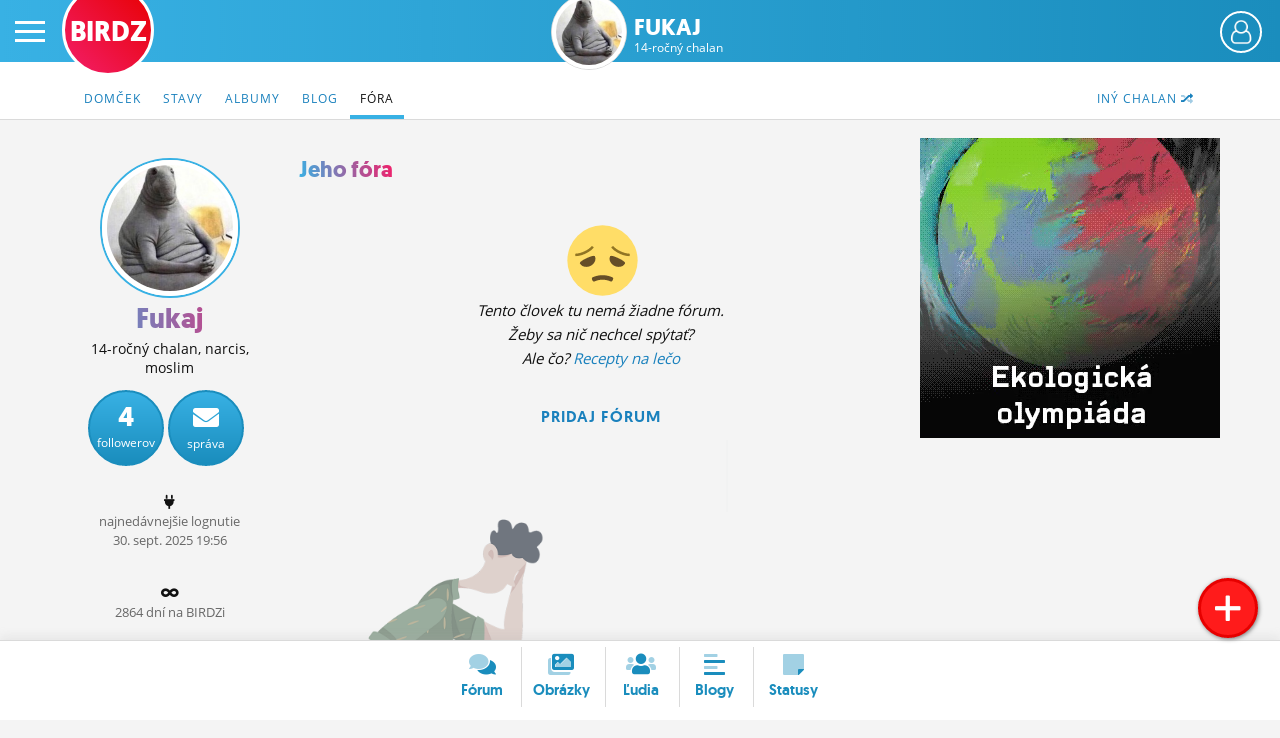

--- FILE ---
content_type: application/javascript; charset=utf-8
request_url: https://fundingchoicesmessages.google.com/f/AGSKWxX213O9IgSEutmKEvyz2FWY_WNlFee3SzFjIEFKRucxsrqwTdm13IlzRETNfruuCaOKMRncDgKq4LGwlrFqkKPX11jrPdQdj73j1STZByKF2L6cwiCGcLE5XQeTm6OJntIXtjfCYuz3XDNWW5eLA2NLYrs6eKzL7m37Og4bNkrq0-V74AZ8Du4AQknh/__search/ads.js_160x600/=GetSponsorAds&/adfuncs./ad/add_
body_size: -1290
content:
window['79aed03c-68ca-4aa7-9464-af99bbc46fc9'] = true;